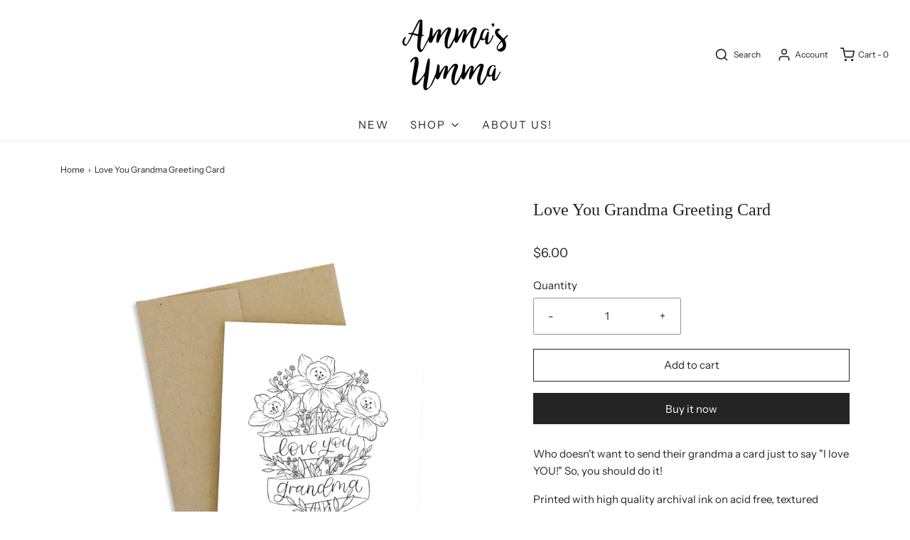

--- FILE ---
content_type: text/css
request_url: https://ammasumma.com/cdn/shop/t/9/assets/custom.css?v=60929843993882887651623389044
body_size: -714
content:
/*# sourceMappingURL=/cdn/shop/t/9/assets/custom.css.map?v=60929843993882887651623389044 */
